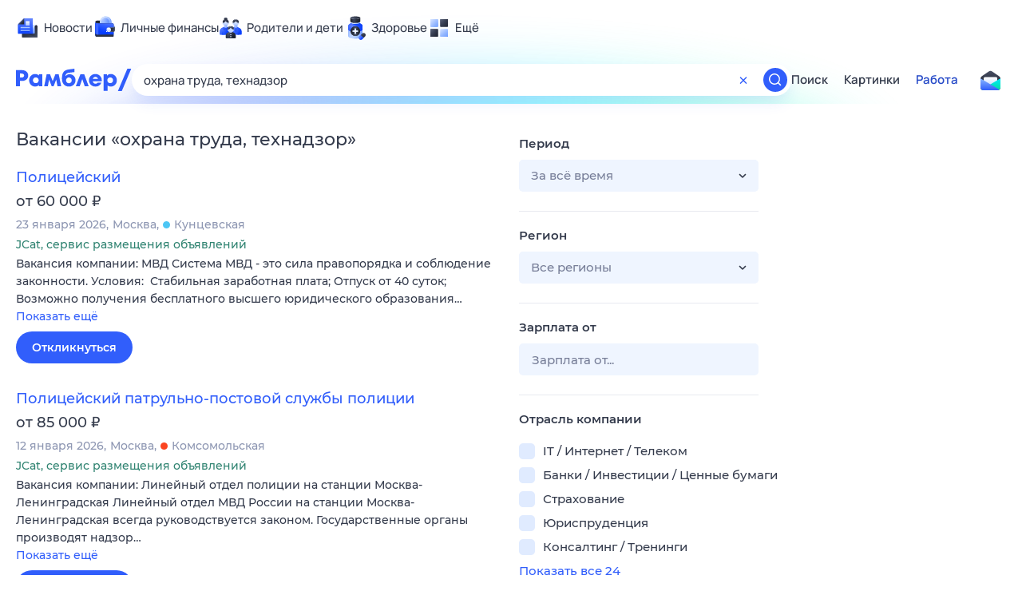

--- FILE ---
content_type: image/svg+xml
request_url: https://static.rambler.ru/assets/v2/product/140/family.svg?2=
body_size: 2974
content:
<svg xmlns="http://www.w3.org/2000/svg" width="140" height="140" fill="none" viewBox="0 0 140 140"><path fill="url(#a)" d="m107.889 63.737 14.06 6.845A21.433 21.433 0 0 1 134 89.852v16.511a2.923 2.923 0 0 1-2.923 2.922h-66.14V89.852c0-8.2 4.678-15.681 12.05-19.27l14.06-6.845h16.842Z"/><path fill="url(#b)" d="m107.889 63.737 14.06 6.845A21.433 21.433 0 0 1 134 89.852v16.511a2.923 2.923 0 0 1-2.923 2.922h-66.14V89.852c0-8.2 4.678-15.681 12.05-19.27l14.06-6.845h16.842Z"/><path fill="url(#c)" d="M90.866 66.225h18.178l-9.576 28.373-8.602-28.373Z"/><path fill="url(#d)" d="M85.062 37.892c0-7.956 6.45-14.406 14.406-14.406s14.406 6.45 14.406 14.406v2.227h.298a4.11 4.11 0 1 1 0 8.22h-.715a14.413 14.413 0 0 1-5.038 7.833v8.18c-3.857 5.83-14.013 6.21-17.901 0v-8.18a14.412 14.412 0 0 1-5.038-7.833h-.716a4.11 4.11 0 1 1 0-8.22h.298v-2.227Z"/><path fill="url(#e)" d="M85.062 37.892c0-7.956 6.45-14.406 14.406-14.406s14.406 6.45 14.406 14.406v2.227h.298a4.11 4.11 0 1 1 0 8.22h-.715a14.413 14.413 0 0 1-5.038 7.833v8.18c-3.857 5.83-14.013 6.21-17.901 0v-8.18a14.412 14.412 0 0 1-5.038-7.833h-.716a4.11 4.11 0 1 1 0-8.22h.298v-2.227Z"/><path fill="url(#f)" d="M90.518 56.172v8.18c3.888 6.21 14.044 5.83 17.901 0v-8.18a14.344 14.344 0 0 1-8.95 3.117 14.345 14.345 0 0 1-8.951-3.117Z"/><mask id="g" width="70" height="54" x="64" y="56" maskUnits="userSpaceOnUse" style="mask-type:alpha"><path fill="#D9D9D9" fill-rule="evenodd" d="M90.517 63.996v-7.824a14.345 14.345 0 0 0 8.951 3.117c3.383 0 6.493-1.166 8.951-3.117v7.824l13.53 6.586A21.433 21.433 0 0 1 134 89.852v16.434a3 3 0 0 1-3 3H99.468V68.867v40.419H64.936V89.852c0-8.2 4.68-15.68 12.052-19.27l13.53-6.586Z" clip-rule="evenodd"/></mask><g mask="url(#g)"><path fill="url(#h)" fill-rule="evenodd" d="M99.474 68.694c3.542-.05 7.055-1.702 8.98-4.767l.66.414c-2.089 3.326-5.869 5.078-9.629 5.132-3.763.054-7.561-1.595-9.669-5.14l.67-.398c1.94 3.262 5.45 4.81 8.988 4.759Z" clip-rule="evenodd"/></g><path fill="url(#i)" d="M119.49 94.552c0-9.259-13.019-9.259-13.019-9.259v23.993h13.019V94.552Z"/><path fill="url(#j)" d="M99.531 21.975c-6.275-3.88-21.753 2.38-17.08 18.9a4.09 4.09 0 0 1 2.376-.756h.298v-.053l.063.053c2.56 0 9.058-2.905 12.537-8.119.957-1.435 1.436-2.152 1.695-2.214a.516.516 0 0 1 .319 0c.26.062.738.78 1.695 2.214 3.464 5.191 9.92 8.093 12.503 8.119h.298c.886 0 1.706.28 2.377.757 4.673-16.52-10.806-22.78-17.08-18.901Z"/><path fill="url(#k)" d="M99.531 21.975c-6.275-3.88-21.753 2.38-17.08 18.9a4.09 4.09 0 0 1 2.376-.756h.298v-.053l.063.053c2.56 0 9.058-2.905 12.537-8.119.957-1.435 1.436-2.152 1.695-2.214a.516.516 0 0 1 .319 0c.26.062.738.78 1.695 2.214 3.464 5.191 9.92 8.093 12.503 8.119h.298c.886 0 1.706.28 2.377.757 4.673-16.52-10.806-22.78-17.08-18.901Z"/><path fill="url(#l)" d="m48.953 63.737 14.06 6.845a21.432 21.432 0 0 1 12.05 19.27v19.433H8.923A2.922 2.922 0 0 1 6 106.363V89.852c0-8.2 4.678-15.681 12.051-19.27l14.06-6.845h16.842Z"/><path fill="url(#m)" d="m48.953 63.737 14.06 6.845a21.432 21.432 0 0 1 12.05 19.27v19.433H8.923A2.922 2.922 0 0 1 6 106.363V89.852c0-8.2 4.678-15.681 12.051-19.27l14.06-6.845h16.842Z"/><path fill="url(#n)" d="m48.953 63.737 14.06 6.845a21.432 21.432 0 0 1 12.05 19.27v19.433H8.923A2.922 2.922 0 0 1 6 106.363V89.852c0-8.2 4.678-15.681 12.051-19.27l14.06-6.845h16.842Z"/><path fill="url(#o)" d="M61.285 72.7a7.511 7.511 0 0 1-3.677.06 9.271 9.271 0 0 1-17.076 3.451 9.271 9.271 0 0 1-17.076-3.452 7.511 7.511 0 0 1-3.677-.059 7.516 7.516 0 0 1-2.896-1.505c.381-.215.77-.42 1.168-.613l14.06-6.845h5.76a9.268 9.268 0 0 1 2.66 2.813 9.267 9.267 0 0 1 2.663-2.813h5.759l14.06 6.845c.397.193.786.398 1.168.614a7.516 7.516 0 0 1-2.896 1.504Z"/><path fill="url(#p)" d="M26.126 37.892c0-7.956 6.45-14.406 14.406-14.406s14.406 6.45 14.406 14.406v2.227h.298a4.11 4.11 0 1 1 0 8.22h-.716a14.412 14.412 0 0 1-5.038 7.833v8.18c-3.856 5.83-14.013 6.21-17.9 0v-8.18a14.412 14.412 0 0 1-5.04-7.833h-.714a4.11 4.11 0 1 1 0-8.22h.298v-2.227Z"/><path fill="url(#q)" d="M26.126 37.892c0-7.956 6.45-14.406 14.406-14.406s14.406 6.45 14.406 14.406v2.227h.298a4.11 4.11 0 1 1 0 8.22h-.716a14.412 14.412 0 0 1-5.038 7.833v8.18c-3.856 5.83-14.013 6.21-17.9 0v-8.18a14.412 14.412 0 0 1-5.04-7.833h-.714a4.11 4.11 0 1 1 0-8.22h.298v-2.227Z"/><path fill="url(#r)" d="M31.581 56.171v8.18c3.888 6.21 14.044 5.83 17.901 0v-8.18a14.344 14.344 0 0 1-8.95 3.117 14.345 14.345 0 0 1-8.95-3.117Z"/><path fill="url(#s)" d="M49.553 21.746c.31-.924.477-1.913.477-2.941a9.255 9.255 0 1 0-18.084 2.783c-5.977 2.055-11.554 8.473-8.495 19.287a4.091 4.091 0 0 1 2.377-.756h.298v-2.227 2.173l.063.054c2.559 0 9.058-2.905 12.537-8.12.957-1.434 1.435-2.151 1.695-2.214a.516.516 0 0 1 .319 0c.26.063.738.78 1.695 2.215 3.464 5.19 9.92 8.093 12.503 8.118h.298c.886 0 1.706.28 2.377.757 2.984-10.552-2.252-16.918-8.06-19.13Z"/><path fill="url(#t)" d="M49.553 21.746c.31-.924.477-1.913.477-2.941a9.255 9.255 0 1 0-18.084 2.783c-5.977 2.055-11.554 8.473-8.495 19.287a4.091 4.091 0 0 1 2.377-.756h.298v-2.227 2.173l.063.054c2.559 0 9.058-2.905 12.537-8.12.957-1.434 1.435-2.151 1.695-2.214a.516.516 0 0 1 .319 0c.26.063.738.78 1.695 2.215 3.464 5.19 9.92 8.093 12.503 8.118h.298c.886 0 1.706.28 2.377.757 2.984-10.552-2.252-16.918-8.06-19.13Z"/><path fill="url(#u)" d="M49.553 21.746c.31-.924.477-1.913.477-2.941a9.255 9.255 0 1 0-18.084 2.783c3.154-1.084 6.419-.954 8.586.386 2.267-1.401 5.735-1.48 9.02-.228Z"/><mask id="v" width="70" height="54" x="6" y="56" maskUnits="userSpaceOnUse" style="mask-type:alpha"><path fill="#D9D9D9" fill-rule="evenodd" d="M31.581 63.995V56.17a14.345 14.345 0 0 0 8.95 3.117c3.383 0 6.493-1.165 8.951-3.117v7.824l13.53 6.587a21.432 21.432 0 0 1 12.051 19.27v16.51a2.922 2.922 0 0 1-2.922 2.923H6V89.851c0-8.2 4.678-15.68 12.051-19.27l13.53-6.586Z" clip-rule="evenodd"/></mask><g mask="url(#v)"><path fill="url(#w)" fill-rule="evenodd" d="M40.538 68.693c3.541-.05 7.054-1.702 8.98-4.767l.66.414c-2.09 3.326-5.87 5.078-9.629 5.132-3.763.054-7.562-1.595-9.67-5.14l.67-.398c1.94 3.262 5.45 4.81 8.989 4.759Z" clip-rule="evenodd"/></g><path fill="url(#x)" d="M19.616 94.551c.884-8.05 12.134-5.05 12.134-5.05l.886 19.785h-13.02V94.551Z"/><path fill="url(#y)" d="M70 92.416h7.032l11.74 5.715a17.896 17.896 0 0 1 10.063 16.091v13.227a3 3 0 0 1-3 3H70V92.416Z"/><path fill="url(#z)" d="M70 92.416h7.032l11.74 5.715a17.896 17.896 0 0 1 10.063 16.091v13.227a3 3 0 0 1-3 3H70V92.416Z"/><path fill="url(#A)" d="M70 92.416h7.032l11.74 5.715a17.896 17.896 0 0 1 10.063 16.091v13.227a3 3 0 0 1-3 3H70V92.416Z"/><path fill="url(#B)" d="M70 92.416H62.97l-11.74 5.715a17.896 17.896 0 0 0-10.063 16.091v13.227a3 3 0 0 0 3 3H70V92.416Z"/><path fill="url(#C)" d="M70 92.416H62.97l-11.74 5.715a17.896 17.896 0 0 0-10.063 16.091v13.227a3 3 0 0 0 3 3H70V92.416Z"/><path fill="url(#D)" d="M70 92.416H62.97l-11.74 5.715a17.896 17.896 0 0 0-10.063 16.091v13.227a3 3 0 0 0 3 3H70V92.416Z"/><path fill="url(#E)" d="M70 61.982c-7.956 0-14.405 6.45-14.405 14.406v2.227h-.299a4.11 4.11 0 0 0 0 8.22h.716c1.547 6.287 7.223 10.95 13.988 10.95s12.441-4.663 13.99-10.95h.714a4.11 4.11 0 1 0 0-8.22h-.298v-2.227c0-7.956-6.45-14.406-14.406-14.406Z"/><path fill="url(#F)" d="M70 61.982c-7.956 0-14.405 6.45-14.405 14.406v2.227h-.299a4.11 4.11 0 0 0 0 8.22h.716c1.547 6.287 7.223 10.95 13.988 10.95s12.441-4.663 13.99-10.95h.714a4.11 4.11 0 1 0 0-8.22h-.298v-2.227c0-7.956-6.45-14.406-14.406-14.406Z"/><path fill="url(#G)" d="M70 60.47c6.275-3.879 21.754 2.381 17.08 18.902a4.091 4.091 0 0 0-2.376-.757h-.298c-2.583-.026-9.04-2.928-12.503-8.119-.957-1.434-1.436-2.152-1.695-2.214a.516.516 0 0 0-.319 0c-.26.062-.738.78-1.695 2.214-3.48 5.214-9.978 8.12-12.537 8.12l-.063-.054v-2.174c0-7.956 6.45-14.406 14.406-14.406v-1.511Z"/><path fill="url(#H)" d="M55.594 76.388c0-7.956 6.45-14.406 14.406-14.406v-1.511c-6.275-3.88-21.754 2.38-17.08 18.9a4.092 4.092 0 0 1 2.376-.756h.298v-2.227Z"/><g filter="url(#I)"><circle cx="70" cy="109.285" r="3.606" fill="url(#J)"/></g><g filter="url(#K)"><circle cx="70" cy="120.61" r="3.606" fill="url(#L)"/></g><path fill="#2755F6" fill-rule="evenodd" d="M44.016 51.24a.5.5 0 0 1-.08.702c-2.79 2.218-5.591.914-6.642-.017a.5.5 0 0 1 .663-.748c.84.744 3.087 1.787 5.357-.018a.5.5 0 0 1 .702.08ZM103.103 51.24a.5.5 0 0 1-.08.702c-2.79 2.218-5.591.914-6.643-.017a.5.5 0 0 1 .663-.748c.841.744 3.088 1.787 5.358-.018a.5.5 0 0 1 .702.08Z" clip-rule="evenodd"/><defs><linearGradient id="a" x1="68.285" x2="139.733" y1="101.813" y2="101.813" gradientUnits="userSpaceOnUse"><stop stop-color="#315EFB"/><stop offset="1" stop-color="#0039FF"/></linearGradient><linearGradient id="c" x1="106.414" x2="106.729" y1="65.543" y2="89.964" gradientUnits="userSpaceOnUse"><stop stop-color="#325EF9" stop-opacity="0"/><stop offset="1" stop-color="#0434DC"/></linearGradient><linearGradient id="d" x1="99.468" x2="99.468" y1="30.254" y2="68.868" gradientUnits="userSpaceOnUse"><stop stop-color="#E0EBFF"/><stop offset="1" stop-color="#9DB9FF"/></linearGradient><linearGradient id="f" x1="104.654" x2="99.469" y1="55.219" y2="65.935" gradientUnits="userSpaceOnUse"><stop stop-color="#4E82FF"/><stop offset="1" stop-color="#9FBFFF" stop-opacity="0"/></linearGradient><linearGradient id="h" x1="75.639" x2="102.948" y1="40.705" y2="70.459" gradientUnits="userSpaceOnUse"><stop stop-color="#86A1FF"/><stop offset="1" stop-color="#AFCCFF"/></linearGradient><linearGradient id="i" x1="106.471" x2="120.132" y1="94.552" y2="102.158" gradientUnits="userSpaceOnUse"><stop stop-color="#325EF9" stop-opacity="0"/><stop offset="1" stop-color="#0434DC"/></linearGradient><linearGradient id="j" x1="101.367" x2="101.367" y1="16.375" y2="36.811" gradientUnits="userSpaceOnUse"><stop stop-color="#515A71"/><stop offset="1" stop-color="#2D3447"/></linearGradient><linearGradient id="l" x1="9.349" x2="80.797" y1="101.813" y2="101.813" gradientUnits="userSpaceOnUse"><stop stop-color="#315EFB"/><stop offset="1" stop-color="#0039FF"/></linearGradient><linearGradient id="n" x1="16.42" x2="61.961" y1="42.428" y2="60.959" gradientUnits="userSpaceOnUse"><stop stop-color="#5A7EFF" stop-opacity="0"/><stop offset="1" stop-color="#0C42FE"/></linearGradient><linearGradient id="o" x1="39.314" x2="40.532" y1="56.605" y2="85.099" gradientUnits="userSpaceOnUse"><stop stop-color="#5076FE" stop-opacity="0"/><stop offset="1" stop-color="#0434DC"/></linearGradient><linearGradient id="p" x1="40.532" x2="40.532" y1="30.254" y2="68.868" gradientUnits="userSpaceOnUse"><stop stop-color="#E0EBFF"/><stop offset="1" stop-color="#9DB9FF"/></linearGradient><linearGradient id="r" x1="45.717" x2="40.532" y1="55.218" y2="65.934" gradientUnits="userSpaceOnUse"><stop stop-color="#4E82FF"/><stop offset="1" stop-color="#9FBFFF" stop-opacity="0"/></linearGradient><linearGradient id="s" x1="42.368" x2="42.368" y1="9.55" y2="34.513" gradientUnits="userSpaceOnUse"><stop stop-color="#515A71"/><stop offset="1" stop-color="#2D3447"/></linearGradient><linearGradient id="u" x1="40.775" x2="40.775" y1="6.559" y2="19.067" gradientUnits="userSpaceOnUse"><stop stop-color="#515A71" stop-opacity="0"/><stop offset="1" stop-color="#232836"/></linearGradient><linearGradient id="w" x1="16.703" x2="44.012" y1="40.704" y2="70.458" gradientUnits="userSpaceOnUse"><stop stop-color="#86A1FF"/><stop offset="1" stop-color="#AFCCFF"/></linearGradient><linearGradient id="x" x1="44.932" x2="32.09" y1="122.623" y2="129.199" gradientUnits="userSpaceOnUse"><stop stop-color="#305EFE" stop-opacity="0"/><stop offset="1" stop-color="#0C42FE"/></linearGradient><linearGradient id="y" x1="40.044" x2="91.204" y1="108.03" y2="115.85" gradientUnits="userSpaceOnUse"><stop stop-color="#212633"/><stop offset=".299" stop-color="#3B4359"/><stop offset=".395" stop-color="#3B4359"/><stop offset="1" stop-color="#202532"/></linearGradient><linearGradient id="B" x1="40.044" x2="91.204" y1="108.03" y2="115.85" gradientUnits="userSpaceOnUse"><stop stop-color="#212633"/><stop offset=".299" stop-color="#3B4359"/><stop offset=".395" stop-color="#3B4359"/><stop offset="1" stop-color="#202532"/></linearGradient><linearGradient id="E" x1="70.001" x2="70.001" y1="67.322" y2="97.785" gradientUnits="userSpaceOnUse"><stop stop-color="#E0EBFF"/><stop offset="1" stop-color="#AFC6FF"/></linearGradient><linearGradient id="G" x1="71.836" x2="71.836" y1="60.136" y2="75.966" gradientUnits="userSpaceOnUse"><stop stop-color="#515A71"/><stop offset="1" stop-color="#2D3447"/></linearGradient><linearGradient id="H" x1="71.836" x2="71.836" y1="60.136" y2="75.966" gradientUnits="userSpaceOnUse"><stop stop-color="#515A71"/><stop offset="1" stop-color="#2D3447"/></linearGradient><radialGradient id="b" cx="0" cy="0" r="1" gradientTransform="matrix(0 44.8122 -52.5284 0 82.191 71.536)" gradientUnits="userSpaceOnUse"><stop stop-color="#5D80FF"/><stop offset="1" stop-color="#426BFA" stop-opacity="0"/></radialGradient><radialGradient id="e" cx="0" cy="0" r="1" gradientTransform="matrix(0 31.6608 -24.791 0 99.468 30.62)" gradientUnits="userSpaceOnUse"><stop stop-color="#E5EDFF"/><stop offset="1" stop-color="#A6C4FF" stop-opacity="0"/></radialGradient><radialGradient id="k" cx="0" cy="0" r="1" gradientTransform="rotate(63.466 34.232 82.919) scale(20.882 42.6847)" gradientUnits="userSpaceOnUse"><stop stop-color="#667189" stop-opacity=".77"/><stop offset="1" stop-color="#353C4F" stop-opacity="0"/></radialGradient><radialGradient id="m" cx="0" cy="0" r="1" gradientTransform="matrix(0 44.8122 -71.8784 0 23.255 71.536)" gradientUnits="userSpaceOnUse"><stop stop-color="#5D80FF"/><stop offset="1" stop-color="#426BFA" stop-opacity="0"/></radialGradient><radialGradient id="q" cx="0" cy="0" r="1" gradientTransform="matrix(0 31.6608 -24.791 0 40.532 30.62)" gradientUnits="userSpaceOnUse"><stop stop-color="#E5EDFF"/><stop offset="1" stop-color="#A6C4FF" stop-opacity="0"/></radialGradient><radialGradient id="t" cx="0" cy="0" r="1" gradientTransform="rotate(69.146 10.902 30.648) scale(21.892 33.843)" gradientUnits="userSpaceOnUse"><stop stop-color="#667189" stop-opacity=".77"/><stop offset="1" stop-color="#353C4F" stop-opacity="0"/></radialGradient><radialGradient id="z" cx="0" cy="0" r="1" gradientTransform="rotate(89.452 -18.83 76.427) scale(37.8473 33.7779)" gradientUnits="userSpaceOnUse"><stop stop-color="#667189" stop-opacity=".77"/><stop offset="1" stop-color="#353C4F" stop-opacity="0"/></radialGradient><radialGradient id="A" cx="0" cy="0" r="1" gradientTransform="matrix(2.8939 -46.06008 40.53837 2.54698 87.255 120.637)" gradientUnits="userSpaceOnUse"><stop stop-color="#12192A" stop-opacity=".85"/><stop offset="1" stop-color="#3F4658" stop-opacity="0"/></radialGradient><radialGradient id="C" cx="0" cy="0" r="1" gradientTransform="rotate(89.452 -18.83 76.427) scale(37.8473 33.7779)" gradientUnits="userSpaceOnUse"><stop stop-color="#667189" stop-opacity=".77"/><stop offset="1" stop-color="#353C4F" stop-opacity="0"/></radialGradient><radialGradient id="D" cx="0" cy="0" r="1" gradientTransform="matrix(2.8939 -46.06008 40.53837 2.54698 87.255 120.637)" gradientUnits="userSpaceOnUse"><stop stop-color="#12192A" stop-opacity=".85"/><stop offset="1" stop-color="#3F4658" stop-opacity="0"/></radialGradient><radialGradient id="F" cx="0" cy="0" r="1" gradientTransform="matrix(0 24.9779 -24.791 0 70 67.611)" gradientUnits="userSpaceOnUse"><stop stop-color="#E5EDFF"/><stop offset="1" stop-color="#A6C4FF" stop-opacity="0"/></radialGradient><radialGradient id="J" cx="0" cy="0" r="1" gradientTransform="rotate(90.345 -18.034 88.144) scale(6.1823 4.95942)" gradientUnits="userSpaceOnUse"><stop stop-color="#fff"/><stop offset=".75" stop-color="#CCDCFF"/><stop offset="1" stop-color="#E7EEFF"/></radialGradient><radialGradient id="L" cx="0" cy="0" r="1" gradientTransform="rotate(90.345 -23.662 93.807) scale(6.1823 4.95942)" gradientUnits="userSpaceOnUse"><stop stop-color="#fff"/><stop offset=".75" stop-color="#CCDCFF"/><stop offset="1" stop-color="#E7EEFF"/></radialGradient><filter id="I" width="7.213" height="7.596" x="66.394" y="105.296" color-interpolation-filters="sRGB" filterUnits="userSpaceOnUse"><feFlood flood-opacity="0" result="BackgroundImageFix"/><feBlend in="SourceGraphic" in2="BackgroundImageFix" result="shape"/><feColorMatrix in="SourceAlpha" result="hardAlpha" values="0 0 0 0 0 0 0 0 0 0 0 0 0 0 0 0 0 0 127 0"/><feOffset dy="-.383"/><feGaussianBlur stdDeviation=".574"/><feComposite in2="hardAlpha" k2="-1" k3="1" operator="arithmetic"/><feColorMatrix values="0 0 0 0 1 0 0 0 0 1 0 0 0 0 1 0 0 0 1 0"/><feBlend in2="shape" result="effect1_innerShadow_17277_75489"/></filter><filter id="K" width="7.213" height="7.596" x="66.394" y="116.621" color-interpolation-filters="sRGB" filterUnits="userSpaceOnUse"><feFlood flood-opacity="0" result="BackgroundImageFix"/><feBlend in="SourceGraphic" in2="BackgroundImageFix" result="shape"/><feColorMatrix in="SourceAlpha" result="hardAlpha" values="0 0 0 0 0 0 0 0 0 0 0 0 0 0 0 0 0 0 127 0"/><feOffset dy="-.383"/><feGaussianBlur stdDeviation=".574"/><feComposite in2="hardAlpha" k2="-1" k3="1" operator="arithmetic"/><feColorMatrix values="0 0 0 0 1 0 0 0 0 1 0 0 0 0 1 0 0 0 1 0"/><feBlend in2="shape" result="effect1_innerShadow_17277_75489"/></filter></defs></svg>
